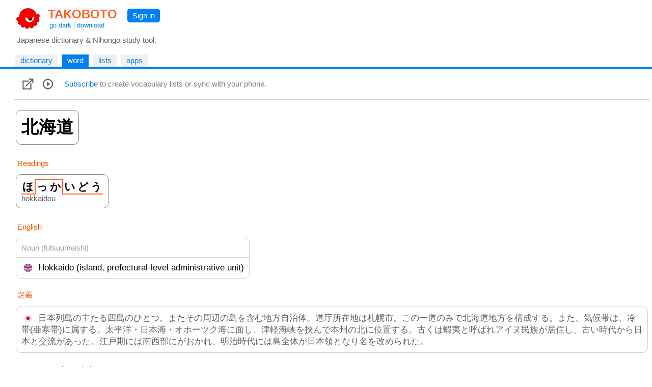

--- FILE ---
content_type: text/html
request_url: https://takoboto.jp/?w=1520810
body_size: 9681
content:
<html><head><meta charset="utf-8"><meta name="MSSmartTagsPreventParsing" content="TRUE"><meta http-equiv="expires" content="-1"><meta http-equiv="pragma" content="no-cache"><meta name="robots" content="all"><meta name="viewport" content="width=device-width, initial-scale=1.0"><link rel="icon" href="https://takoboto.jp/favicon.ico"><title>Takoboto | Word 北海道, ほっかいどう, Hokkaido (island, prefectural-level administrative unit)</title><style>html,body,form,fieldset,p,div,h1,h2{-webkit-text-size-adjust:none}body{width:100%;margin:0;padding:0;font:15px Arial,Helvetica,sans-serif;color:#000000;background:#FFFFFF}td,th,tr,table{font:15px Arial,Helvetica,sans-serif;color:#000000}a{color:#0080F0;text-decoration:none}a:hover{text-decoration:underline}a:visited{}h1{color:#FF4020;font-family:Arial,Helvetica,sans-serif;font-size:1.6em;font-weight:bold;margin:0;padding:2px 5px 0 10px}h1 a{color:#FF6020}h2{color:#000000;font-family:Arial,Helvetica,sans-serif;font-size:1.1em;font-weight:normal;margin:0 0 10px 0;padding:0}.PagePad{padding-left:20px}@media screen and (max-width:720px){.PagePad{padding-left:0}}@media screen and (min-width:1540px){.PagePad{padding-left:4%}}</style><script>function createXmlHttp()
{var xmlHttp;try{xmlHttp=new XMLHttpRequest();}
catch(e){try{xmlHttp=new ActiveXObject("Msxml2.XMLHTTP");}
catch(e){try{xmlHttp=new ActiveXObject("Microsoft.XMLHTTP");}
catch(e){return null;}}}
return xmlHttp;}</script><style>.Tabs{display:block;border-bottom:2px solid #0080F0;padding:0 40px 0 10px}</style><style>.Tab,.TabSelected{display:inline-block;vertical-align:middle;white-space:nowrap;margin:5px 5px 0 0;font-weight:normal}.Tab{background:#F0F0F0}.TabSelected{background:#0080F0;color:#FFFFFF}.TabSelected .TabLabel{color:#FFFFFF}.TabLabel{display:inline-block;vertical-align:middle;padding:3px 10px 4px 10px}</style><script>function selectTab(tabsId,tabIndex)
{var tabs=document.getElementById(tabsId);var tab=document.getElementById(tabsId+"Tab"+tabIndex);if(tabs&&tab)
{var child=tabs.firstChild;while(child)
{if(child.className=="TabSelected")
{child.className="Tab";}
child=child.nextSibling;}
tab.className="TabSelected";}}</script><style>.IconButton{display:table-cell;vertical-align:middle;padding:3px 10px 3px 5px}.IconButtonDropContent{display:none;position:absolute;z-index:2;background:#FAFAFA;border:1px solid #D0D0D0;padding:0;max-height:540px;overflow-y:scroll;overflow-x:hidden}.IconButtonDropClose{display:none;padding:10px;position:sticky;top:0;background:#FAFAFA}.ListCheckBoxDiv{margin:6px;color:#606060}.ListCheckBoxDiv input[type="checkbox"]:checked{box-shadow:0 0 0 3px #CADDFF}.ListCheckBoxDiv input:checked + label{color:#000000}.SoundBoxDiv{margin:6px}@media screen and (max-width:560px){.IconButtonDropContent{position:fixed;width:92%;height:96%;top:1%;left:3%;max-height:100%}.IconButtonDropClose{display:block}}.PlayDiv{display:none;position:absolute;top:-16px;right:-18px;z-index:1;padding:6px;background:#CADDFF;border-radius:5px;-moz-border-radius:5px}.WordJapDiv{display:inline-block;position:relative;vertical-align:top;margin:5px 7px 5px 3px;background:#FFFFFF;border-radius:10px;-moz-border-radius:10px}.ExtLink{display:inline-block;padding:5px}</style><script>function showAllForms()
{var link=document.getElementById("ConjugatedShowMore");if(link)link.style.display="none";for(var i=1;i<=10000;i++)
{var form=document.getElementById("ConjugatedForm"+i);if(!form)break;form.style.display="inline-block";}}
function createWordXmlHttp()
{var xmlHttp;try{xmlHttp=new XMLHttpRequest();}
catch(e){try{xmlHttp=new ActiveXObject("Msxml2.XMLHTTP");}
catch(e){try{xmlHttp=new ActiveXObject("Microsoft.XMLHTTP");}
catch(e){return null;}}}
return xmlHttp;}
function searchPhrases(wordNum)
{var statusDiv=document.getElementById('MorePhrasesDiv');if(!statusDiv)return;statusDiv.innerHTML="<br>&nbsp; Loading... <br>";var xmlHttp=createWordXmlHttp();if(xmlHttp!=null){xmlHttp.onreadystatechange=function(){var contentDiv=document.getElementById('MorePhrasesDiv');try{if(xmlHttp.readyState==3&&xmlHttp.responseText.length>0)
{contentDiv.innerHTML=xmlHttp.responseText;}}
catch(e){}
if(xmlHttp.readyState==4){var responseText=xmlHttp.responseText;if(!responseText)
{responseText="";}
contentDiv.innerHTML=responseText;}}
xmlHttp.open("GET","/?ajax=1&w="+wordNum+"&type=phrases",true);xmlHttp.send();}}
function updateFavorite(wordNum)
{updateList(wordNum,"favorites",true);}
function updateList(wordNum,listId,switched=false)
{var loadingLabel=document.getElementById('WordLoadingLabel');if(!loadingLabel)return;loadingLabel.style.visibility='visible';var updateFavIcon=listId=="favorites";var xmlHttp=createWordXmlHttp();if(xmlHttp!=null){xmlHttp.onreadystatechange=function(){if(xmlHttp.readyState==4){var responseText=xmlHttp.responseText;if(!responseText)
{responseText="";}
loadingLabel=document.getElementById('WordLoadingLabel');if(!loadingLabel)return;loadingLabel.style.visibility='hidden';var selected=responseText=="1";if(responseText=="0"||selected)
{var listCheckBox=document.getElementById('List_'+listId);if(listCheckBox)
{listCheckBox.checked=selected;}
if(updateFavIcon)
{var imgFav=document.getElementById('ImgFav');if(!imgFav)return;imgFav.src=selected?"/img/favorite_selected.png":"/img/favorite.png";}}}}
var addNotRemove=true;var checkBox=document.getElementById('List_'+listId);if(checkBox)
{addNotRemove=checkBox.checked;if(switched)addNotRemove=!addNotRemove;}
var action=addNotRemove?"add":"del";xmlHttp.open("GET","/cloud/api/?a="+action+"&l="+listId+"&w="+wordNum,true);xmlHttp.send();}}
var popupStatePushed=false;function switchIconButtonDisplay(name)
{var element=document.getElementById(name+'Div');if(element)
{var show=element.style.display!='block';element.style.display=show?'block':'none';if(show&&!popupStatePushed)
{if(window.innerWidth<=560)
{popupStatePushed=true;history.pushState(null,document.title,location.href);}}}
closeAllPopups(name);}
function closeAllPopups(name='')
{if(name!='Lists')
{element=document.getElementById('ListsDiv');if(element)element.style.display='none';}
if(name!='Links')
{element=document.getElementById('LinksDiv');if(element)element.style.display='none';}
if(name!='Sounds')
{element=document.getElementById('SoundsDiv');if(element)element.style.display='none';}
if(name==''&&popupStatePushed)
{popupStatePushed=false;history.back();}}
window.onclick=function(event){var element=event.target;while(element)
{if(element.id=='ListsButton'||element.id=='LinksButton'||element.id=='SoundsButton')return;element=element.parentElement;}
closeAllPopups();}
window.addEventListener('popstate',function(event)
{if(popupStatePushed)
{popupStatePushed=false;closeAllPopups();}});function canSpeakJap()
{if('speechSynthesis'in window)
{var voices=window.speechSynthesis.getVoices();if(voices.length==0)return true;for(var i=0;i<voices.length;i++)
{var voice=voices[i];var lang=voice.lang.replace('_','-').toLowerCase().split('-',2)[0];if(lang=="ja"||lang=="jp")
{return true;}}}
return false;}
function speakJap(text)
{var utterance=new SpeechSynthesisUtterance(text);utterance.lang="ja-JP";var voices=window.speechSynthesis.getVoices();for(var i=0;i<voices.length;i++)
{var voice=voices[i];var lang=voice.lang.replace('_','-').toLowerCase().split('-',2)[0];if(lang=="ja"||lang=="jp")
{utterance.lang=voice.lang;utterance.voice=voice;break;}}
window.speechSynthesis.speak(utterance);}
function onWordJapOver(index)
{if(!canSpeakJap())return;var playDiv=document.getElementById("PlayDiv"+index);if(playDiv)
{playDiv.style.display='block';}}
function onWordJapOut(index)
{var playDiv=document.getElementById("PlayDiv"+index);if(playDiv)
{playDiv.style.display='none';}}</script></head><body onload="if(document.getElementById('SearchBoxInput')){SearchInput_Loaded('SearchBox');}"><div id="PageMargin1" style="padding-bottom:0"><div style="background:#FFFFFF;border-bottom:2px solid #0080F0"><div class="PagePad"><div style="padding:12px 0 0 1px"><div><div style="display:inline-block"><a href="https://takoboto.jp/"><img src="/takoboto_48x48.png" border="0" width="48" height="48" align="top" style="vertical-align:top;margin:0 5px 5px 10px"></a><div style="display:inline-block"><h1><a href="https://takoboto.jp/">TAKOBOTO</a></h1><div style="display:inline-block;padding:0 0 0 13px;color:#A0A0A0;font-size:13px"><a href="#" onclick="window.location='/theme/dark/?u='+encodeURIComponent(window.location.pathname+window.location.search);return false">go dark</a> | <a href="/apps/">download</a></div></div></div><div style="display:inline-block;padding:5px 10px 0 15px;vertical-align:top"><div style="display:inline-block;padding:5px 10px 5px 10px;background-color:#0080F0;border-radius:5px;-moz-border-radius:5px"><a href="/login/" style="color:#FFFFFF;text-decoration:none">Sign in</a></div></div></div><div style="padding:5px 0 15px 12px;color:#606060">Japanese dictionary &amp; Nihongo study tool.</div></div></div><div class="Tabs" id="TopTabs"><div class="PagePad"><span id="TopTabsTab1" class="Tab"> <a href="/" class="TabLabel"> dictionary </a> </span> <span id="TopTabsTab2" class="TabSelected"> <a href="/?w=1520810" class="TabLabel"> word </a> </span> <span id="TopTabsTab3" class="Tab"> <a href="/lists/" class="TabLabel"> lists </a> </span> <span id="TopTabsTab4" class="Tab"> <a href="/apps/" class="TabLabel"> apps </a> </span></div></div></div><div class="PagePad"><div style="padding:0 5px 0 8px"><div style="padding:15px 10px 15px 10px;border-bottom:1px solid #D0D0D0;background-color:#FFFFFF;position:sticky;top:0;z-index:2"><div style="display:table"><div class="IconButton" id="LinksButton"><a href="#" onclick="switchIconButtonDisplay('Links');return false"><img src="/img/links.png" width="24" height="24" boder="0" align="middle"></a><div class="IconButtonDropContent" id="LinksDiv" style="overflow-y:hidden"><div class="IconButtonDropClose"><a href="#" onclick="closeAllPopups();return false">&lt; Close</a></div><div style="padding:5px"><a class="ExtLink" href="https://jisho.org/search/%e5%8c%97%e6%b5%b7%e9%81%93">jisho.org</a><br> <a class="ExtLink" href="https://forvo.com/search/%e5%8c%97%e6%b5%b7%e9%81%93">forvo.com</a><br> <a class="ExtLink" href="https://eow.alc.co.jp/search?q=%e5%8c%97%e6%b5%b7%e9%81%93">eow.alc.co.jp</a><br> <a class="ExtLink" href="https://kotobank.jp/word/%e5%8c%97%e6%b5%b7%e9%81%93">kotobank.jp</a><br> <a class="ExtLink" href="https://www.weblio.jp/content/%e5%8c%97%e6%b5%b7%e9%81%93">weblio.jp</a><br> <a class="ExtLink" href="http://dictionary.goo.ne.jp/srch/all/%e5%8c%97%e6%b5%b7%e9%81%93/m0u/">dictionary.goo.ne.jp</a><br> <a class="ExtLink" href="https://ja.wikipedia.org/w/index.php?search=%e5%8c%97%e6%b5%b7%e9%81%93">ja.wikipedia.org</a><br> <a class="ExtLink" href="https://www.google.com/search?q=%e5%8c%97%e6%b5%b7%e9%81%93">google.com</a><br> <br><a class="ExtLink" href="http://www.edrdg.org/jmdictdb/cgi-bin/edform.py?svc=jmdict&amp;q=1520810">Edit JMdictDB entry</a><br></div></div></div><div class="IconButton"><a href="#" onclick="speakJap('北海道');return false"><img src="/img/play.png" width="24" height="24" boder="0" align="middle"></a></div><div class="IconButton" style="color:#808080;padding:0 0 0 10px"><a href="/subscribe/">Subscribe</a> to create vocabulary lists or sync with your phone.</div></div></div><div style="padding:15px 0 120px 0"><div class="WordJapDiv" lang="ja" id="WordJapDiv0" style="border:1px solid #808080" onmouseover="onWordJapOver(0)" onmouseout="onWordJapOut(0)"><div style="display:inline-block;padding:10px"><span style="font-size:34px;font-weight:bold"> 北海道 </span></div><div class="PlayDiv" id="PlayDiv0"><a href="#" onclick="speakJap('北海道');return false"><img src="/img/play.png" width="24" height="24" boder="0" align="middle"></a></div></div><div style="padding:3px;margin:20px 0 5px 3px;color:#F55000">Readings</div><div lang="ja"><div class="WordJapDiv" lang="ja" id="WordJapDiv1" style="border:1px solid #808080" onmouseover="onWordJapOver(1)" onmouseout="onWordJapOut(1)"><div style="display:inline-block;padding:10px"><span style="font-size:21px;font-weight:bold"> <span style="padding:4px 2px 2px 2px;border-bottom:2px solid #FF6020;border-right:2px solid #FF6020">ほ</span><span style="padding:2px 2px 4px 2px;border-top:2px solid #FF6020">っ</span><span style="padding:2px 2px 4px 2px;border-top:2px solid #FF6020;border-right:2px solid #FF6020">か</span><span style="padding:4px 2px 2px 2px;border-bottom:2px solid #FF6020">い</span><span style="padding:4px 2px 2px 2px;border-bottom:2px solid #FF6020">ど</span><span style="padding:4px 2px 2px 2px;border-bottom:2px solid #FF6020">う</span> <br> <span style="font-size:15px;font-weight:normal;color:#606060">hokkaidou</span> </span></div><div class="PlayDiv" id="PlayDiv1"><a href="#" onclick="speakJap('ほっかいどう');return false"><img src="/img/play.png" width="24" height="24" boder="0" align="middle"></a></div></div></div><div style="padding:3px;margin:20px 0 0 3px;color:#F55000">English</div><div style="padding:0 3px 0 3px"><span style="display:inline-block;margin-top:10px;border:1px solid #D0D0D0;background:#FFFFFF;border-radius:10px;-moz-border-radius:10px"> <span style="display:block;padding:10px;border-bottom:1px solid #D0D0D0"> <span style="color:#A0A0A0">Noun (futsuumeishi)</span> <br> </span> <span style="display:block;padding:10px"> <img src="/flags/en.png" width="16" height="16" style="margin:0 8px 0 5px;vertical-align:middle"> <span style="font-size:17px;vertical-align:middle">Hokkaido (island, prefectural-level administrative unit)</span> </span> </span> <br></div><div style="padding:3px;margin:20px 0 0 3px;color:#F55000">定義</div><div style="padding:0 3px 0 3px"><span style="display:inline-block;margin-top:10px;border:1px solid #D0D0D0;background:#FFFFFF;border-radius:10px;-moz-border-radius:10px"> <span style="display:block;padding:10px"> <img src="/flags/jp.png" width="16" height="16" style="margin:0 8px 0 5px;vertical-align:middle"> <span style="font-size:17px;vertical-align:middle;color:#606060">日本列島の主たる四島のひとつ。またその周辺の島を含む地方自治体。道庁所在地は札幌市。この一道のみで北海道地方を構成する。また、気候帯は、冷帯(亜寒帯)に属する。太平洋・日本海・オホーツク海に面し、津軽海峡を挟んで本州の北に位置する。古くは蝦夷と呼ばれアイヌ民族が居住し、古い時代から日本と交流があった。江戸期には南西部にがおかれ、明治時代には島全体が日本領となり名を改められた。</span> </span> </span> <br></div><div style="padding:3px;margin:20px 0 0 3px;color:#F55000">Your personal translations</div><div style="padding:0 3px 0 3px"><div style="display:inline-block;margin-top:10px;margin-right:15px;border:1px solid #D0D0D0;border-radius:10px;-moz-border-radius:10px;padding:10px;color:#808080"><a href="/subscribe/">Subscribe</a> to create private translations</div></div><div style="padding:3px;margin:20px 0 0 3px;color:#F55000">Kanjis</div><div style="padding:0 3px 0 3px"><span style="display:inline-block;padding:10px;margin-top:10px;border:1px solid #D0D0D0;background:#FFFFFF;border-radius:10px;-moz-border-radius:10px"> <span style="display:block;float:left;margin-right:10px;border-right:1px solid #D0D0D0" lang="ja"> <span style="display:inline-block;padding-right:10px;font-size:34px"> <a href="/?q=北"> 北 </a> </span> </span> <span style="color:#B0B0B0">ON: </span>ホク <span style="color:#B0B0B0;margin-left:10px">KUN: </span>きた <br> north <br><br>Stroke: 5 Grade: 2 JLPT: N4 SKIP: 1-3-2 FC: 1111.1 <br> <br> <span style="display:inline-block;padding:5px;border:1px solid #D0D0D0"> <svg xmlns="http://www.w3.org/2000/svg" width="48" height="48" viewBox="0 0 109 109"><g style="fill:none;stroke:#404040;stroke-width:2;stroke-linecap:round;stroke-linejoin:round">
</g><g style="fill:none;stroke:#FF8000;stroke-width:3;stroke-linecap:round;stroke-linejoin:round"><path d="M13.25,48.75c2.61,0.5,3.52,0.51,6.12,0.25c3.76-0.38,14.13-3.38,17.63-3.75" /></g><g style="fill:#FF0000"><circle cx="13.25" cy="48.75" r="6" /></g></svg> </span> <span style="display:inline-block;padding:5px;border:1px solid #D0D0D0"> <svg xmlns="http://www.w3.org/2000/svg" width="48" height="48" viewBox="0 0 109 109"><g style="fill:none;stroke:#404040;stroke-width:2;stroke-linecap:round;stroke-linejoin:round"><path d="M13.25,48.75c2.61,0.5,3.52,0.51,6.12,0.25c3.76-0.38,14.13-3.38,17.63-3.75" /></g><g style="fill:none;stroke:#FF8000;stroke-width:3;stroke-linecap:round;stroke-linejoin:round"><path d="M37.25,21.5c1.19,1.19,2,3.25,2,4.75c0,1,0.25,48,0.25,50.75" /></g><g style="fill:#FF0000"><circle cx="37.25" cy="21.5" r="6" /></g></svg> </span> <span style="display:inline-block;padding:5px;border:1px solid #D0D0D0"> <svg xmlns="http://www.w3.org/2000/svg" width="48" height="48" viewBox="0 0 109 109"><g style="fill:none;stroke:#404040;stroke-width:2;stroke-linecap:round;stroke-linejoin:round"><path d="M13.25,48.75c2.61,0.5,3.52,0.51,6.12,0.25c3.76-0.38,14.13-3.38,17.63-3.75" /><path d="M37.25,21.5c1.19,1.19,2,3.25,2,4.75c0,1,0.25,48,0.25,50.75" /></g><g style="fill:none;stroke:#FF8000;stroke-width:3;stroke-linecap:round;stroke-linejoin:round"><path d="M12.75,88.75c1.88,1.12,4.29,0.87,6.5-0.25C32.5,81.75,36.5,80,43.5,76.25" /></g><g style="fill:#FF0000"><circle cx="12.75" cy="88.75" r="6" /></g></svg> </span> <span style="display:inline-block;padding:5px;border:1px solid #D0D0D0"> <svg xmlns="http://www.w3.org/2000/svg" width="48" height="48" viewBox="0 0 109 109"><g style="fill:none;stroke:#404040;stroke-width:2;stroke-linecap:round;stroke-linejoin:round"><path d="M13.25,48.75c2.61,0.5,3.52,0.51,6.12,0.25c3.76-0.38,14.13-3.38,17.63-3.75" /><path d="M37.25,21.5c1.19,1.19,2,3.25,2,4.75c0,1,0.25,48,0.25,50.75" /><path d="M12.75,88.75c1.88,1.12,4.29,0.87,6.5-0.25C32.5,81.75,36.5,80,43.5,76.25" /></g><g style="fill:none;stroke:#FF8000;stroke-width:3;stroke-linecap:round;stroke-linejoin:round"><path d="M90.25,33c-0.25,1.75-1.13,3.26-2.19,4.07C82.12,41.62,73.75,46.5,65,49.75" /></g><g style="fill:#FF0000"><circle cx="90.25" cy="33" r="6" /></g></svg> </span> <span style="display:inline-block;padding:5px;border:1px solid #D0D0D0"> <svg xmlns="http://www.w3.org/2000/svg" width="48" height="48" viewBox="0 0 109 109"><g style="fill:none;stroke:#404040;stroke-width:2;stroke-linecap:round;stroke-linejoin:round"><path d="M13.25,48.75c2.61,0.5,3.52,0.51,6.12,0.25c3.76-0.38,14.13-3.38,17.63-3.75" /><path d="M37.25,21.5c1.19,1.19,2,3.25,2,4.75c0,1,0.25,48,0.25,50.75" /><path d="M12.75,88.75c1.88,1.12,4.29,0.87,6.5-0.25C32.5,81.75,36.5,80,43.5,76.25" /><path d="M90.25,33c-0.25,1.75-1.13,3.26-2.19,4.07C82.12,41.62,73.75,46.5,65,49.75" /></g><g style="fill:none;stroke:#FF8000;stroke-width:3;stroke-linecap:round;stroke-linejoin:round"><path d="M60.37,19.5c1.38,1.5,1.91,3.25,1.91,5.3c0,1.12-0.28,33.71-0.28,47.7c0,14,2,15.75,17.25,15.75c15.5,0,16.5-1.5,16.5-12.49" /></g><g style="fill:#FF0000"><circle cx="60.37" cy="19.5" r="6" /></g></svg> </span> </span> <br> <span style="display:inline-block;padding:10px;margin-top:10px;border:1px solid #D0D0D0;background:#FFFFFF;border-radius:10px;-moz-border-radius:10px"> <span style="display:block;float:left;margin-right:10px;border-right:1px solid #D0D0D0" lang="ja"> <span style="display:inline-block;padding-right:10px;font-size:34px"> <a href="/?q=海"> 海 </a> </span> </span> <span style="color:#B0B0B0">ON: </span>カイ <span style="color:#B0B0B0;margin-left:10px">KUN: </span>うみ <br> sea, ocean <br><br>Stroke: 9 Grade: 2 JLPT: N3 SKIP: 1-3-6 FC: 3815.5 <br> <br> <span style="display:inline-block;padding:5px;border:1px solid #D0D0D0"> <svg xmlns="http://www.w3.org/2000/svg" width="48" height="48" viewBox="0 0 109 109"><g style="fill:none;stroke:#404040;stroke-width:2;stroke-linecap:round;stroke-linejoin:round">
</g><g style="fill:none;stroke:#FF8000;stroke-width:3;stroke-linecap:round;stroke-linejoin:round"><path d="M20.38,14.75c3.31,1.47,8.54,6.05,9.37,8.34" /></g><g style="fill:#FF0000"><circle cx="20.38" cy="14.75" r="6" /></g></svg> </span> <span style="display:inline-block;padding:5px;border:1px solid #D0D0D0"> <svg xmlns="http://www.w3.org/2000/svg" width="48" height="48" viewBox="0 0 109 109"><g style="fill:none;stroke:#404040;stroke-width:2;stroke-linecap:round;stroke-linejoin:round"><path d="M20.38,14.75c3.31,1.47,8.54,6.05,9.37,8.34" /></g><g style="fill:none;stroke:#FF8000;stroke-width:3;stroke-linecap:round;stroke-linejoin:round"><path d="M14.75,39.5c3.79,1.15,9.8,4.72,10.75,6.5" /></g><g style="fill:#FF0000"><circle cx="14.75" cy="39.5" r="6" /></g></svg> </span> <span style="display:inline-block;padding:5px;border:1px solid #D0D0D0"> <svg xmlns="http://www.w3.org/2000/svg" width="48" height="48" viewBox="0 0 109 109"><g style="fill:none;stroke:#404040;stroke-width:2;stroke-linecap:round;stroke-linejoin:round"><path d="M20.38,14.75c3.31,1.47,8.54,6.05,9.37,8.34" /><path d="M14.75,39.5c3.79,1.15,9.8,4.72,10.75,6.5" /></g><g style="fill:none;stroke:#FF8000;stroke-width:3;stroke-linecap:round;stroke-linejoin:round"><path d="M13.75,89.21C16,90,17.06,89.57,18,87.95c2.75-4.7,5.5-10.45,8-16.45" /></g><g style="fill:#FF0000"><circle cx="13.75" cy="89.21" r="6" /></g></svg> </span> <span style="display:inline-block;padding:5px;border:1px solid #D0D0D0"> <svg xmlns="http://www.w3.org/2000/svg" width="48" height="48" viewBox="0 0 109 109"><g style="fill:none;stroke:#404040;stroke-width:2;stroke-linecap:round;stroke-linejoin:round"><path d="M20.38,14.75c3.31,1.47,8.54,6.05,9.37,8.34" /><path d="M14.75,39.5c3.79,1.15,9.8,4.72,10.75,6.5" /><path d="M13.75,89.21C16,90,17.06,89.57,18,87.95c2.75-4.7,5.5-10.45,8-16.45" /></g><g style="fill:none;stroke:#FF8000;stroke-width:3;stroke-linecap:round;stroke-linejoin:round"><path d="M53,11c0.12,1.68-0.19,3.03-0.83,4.57C49.7,21.44,43.05,31.26,37.75,37" /></g><g style="fill:#FF0000"><circle cx="53" cy="11" r="6" /></g></svg> </span> <span style="display:inline-block;padding:5px;border:1px solid #D0D0D0"> <svg xmlns="http://www.w3.org/2000/svg" width="48" height="48" viewBox="0 0 109 109"><g style="fill:none;stroke:#404040;stroke-width:2;stroke-linecap:round;stroke-linejoin:round"><path d="M20.38,14.75c3.31,1.47,8.54,6.05,9.37,8.34" /><path d="M14.75,39.5c3.79,1.15,9.8,4.72,10.75,6.5" /><path d="M13.75,89.21C16,90,17.06,89.57,18,87.95c2.75-4.7,5.5-10.45,8-16.45" /><path d="M53,11c0.12,1.68-0.19,3.03-0.83,4.57C49.7,21.44,43.05,31.26,37.75,37" /></g><g style="fill:none;stroke:#FF8000;stroke-width:3;stroke-linecap:round;stroke-linejoin:round"><path d="M51.13,24.03c0.94,0.29,3.67,0.41,4.6,0.29c7.65-0.94,18.52-3.07,26.02-4.84c1.51-0.36,3.5-0.36,4.29-0.21" /></g><g style="fill:#FF0000"><circle cx="51.13" cy="24.03" r="6" /></g></svg> </span> <span style="display:inline-block;padding:5px;border:1px solid #D0D0D0"> <svg xmlns="http://www.w3.org/2000/svg" width="48" height="48" viewBox="0 0 109 109"><g style="fill:none;stroke:#404040;stroke-width:2;stroke-linecap:round;stroke-linejoin:round"><path d="M20.38,14.75c3.31,1.47,8.54,6.05,9.37,8.34" /><path d="M14.75,39.5c3.79,1.15,9.8,4.72,10.75,6.5" /><path d="M13.75,89.21C16,90,17.06,89.57,18,87.95c2.75-4.7,5.5-10.45,8-16.45" /><path d="M53,11c0.12,1.68-0.19,3.03-0.83,4.57C49.7,21.44,43.05,31.26,37.75,37" /><path d="M51.13,24.03c0.94,0.29,3.67,0.41,4.6,0.29c7.65-0.94,18.52-3.07,26.02-4.84c1.51-0.36,3.5-0.36,4.29-0.21" /></g><g style="fill:none;stroke:#FF8000;stroke-width:3;stroke-linecap:round;stroke-linejoin:round"><path d="M48.96,36.12C50,37,50.5,38.25,49.75,42.25C47.86,52.35,42.98,67.88,40,73c-1.75,3-0.5,4.43,1.5,4.5c14.75,0.5,31.22,2.68,44.24,10c2.04,1.15,3.97,2.39,5.76,3.75" /></g><g style="fill:#FF0000"><circle cx="48.96" cy="36.12" r="6" /></g></svg> </span> <span style="display:inline-block;padding:5px;border:1px solid #D0D0D0"> <svg xmlns="http://www.w3.org/2000/svg" width="48" height="48" viewBox="0 0 109 109"><g style="fill:none;stroke:#404040;stroke-width:2;stroke-linecap:round;stroke-linejoin:round"><path d="M20.38,14.75c3.31,1.47,8.54,6.05,9.37,8.34" /><path d="M14.75,39.5c3.79,1.15,9.8,4.72,10.75,6.5" /><path d="M13.75,89.21C16,90,17.06,89.57,18,87.95c2.75-4.7,5.5-10.45,8-16.45" /><path d="M53,11c0.12,1.68-0.19,3.03-0.83,4.57C49.7,21.44,43.05,31.26,37.75,37" /><path d="M51.13,24.03c0.94,0.29,3.67,0.41,4.6,0.29c7.65-0.94,18.52-3.07,26.02-4.84c1.51-0.36,3.5-0.36,4.29-0.21" /><path d="M48.96,36.12C50,37,50.5,38.25,49.75,42.25C47.86,52.35,42.98,67.88,40,73c-1.75,3-0.5,4.43,1.5,4.5c14.75,0.5,31.22,2.68,44.24,10c2.04,1.15,3.97,2.39,5.76,3.75" /></g><g style="fill:none;stroke:#FF8000;stroke-width:3;stroke-linecap:round;stroke-linejoin:round"><path d="M50.78,37.57c6.97-0.07,24.47-2.7,30.7-3.57c2.51-0.35,3.96,0.99,3.79,3.12C84,52.75,77.33,84.33,73.95,92.43c-2.95,7.07-6.12,0.35-7.12-0.77" /></g><g style="fill:#FF0000"><circle cx="50.78" cy="37.57" r="6" /></g></svg> </span> <span style="display:inline-block;padding:5px;border:1px solid #D0D0D0"> <svg xmlns="http://www.w3.org/2000/svg" width="48" height="48" viewBox="0 0 109 109"><g style="fill:none;stroke:#404040;stroke-width:2;stroke-linecap:round;stroke-linejoin:round"><path d="M20.38,14.75c3.31,1.47,8.54,6.05,9.37,8.34" /><path d="M14.75,39.5c3.79,1.15,9.8,4.72,10.75,6.5" /><path d="M13.75,89.21C16,90,17.06,89.57,18,87.95c2.75-4.7,5.5-10.45,8-16.45" /><path d="M53,11c0.12,1.68-0.19,3.03-0.83,4.57C49.7,21.44,43.05,31.26,37.75,37" /><path d="M51.13,24.03c0.94,0.29,3.67,0.41,4.6,0.29c7.65-0.94,18.52-3.07,26.02-4.84c1.51-0.36,3.5-0.36,4.29-0.21" /><path d="M48.96,36.12C50,37,50.5,38.25,49.75,42.25C47.86,52.35,42.98,67.88,40,73c-1.75,3-0.5,4.43,1.5,4.5c14.75,0.5,31.22,2.68,44.24,10c2.04,1.15,3.97,2.39,5.76,3.75" /><path d="M50.78,37.57c6.97-0.07,24.47-2.7,30.7-3.57c2.51-0.35,3.96,0.99,3.79,3.12C84,52.75,77.33,84.33,73.95,92.43c-2.95,7.07-6.12,0.35-7.12-0.77" /></g><g style="fill:none;stroke:#FF8000;stroke-width:3;stroke-linecap:round;stroke-linejoin:round"><path d="M64.75,39.75c0.88,0.88,1.22,2.74,1,4c-1.5,8.5-5.5,25.75-8.25,33.75" /></g><g style="fill:#FF0000"><circle cx="64.75" cy="39.75" r="6" /></g></svg> </span> <span style="display:inline-block;padding:5px;border:1px solid #D0D0D0"> <svg xmlns="http://www.w3.org/2000/svg" width="48" height="48" viewBox="0 0 109 109"><g style="fill:none;stroke:#404040;stroke-width:2;stroke-linecap:round;stroke-linejoin:round"><path d="M20.38,14.75c3.31,1.47,8.54,6.05,9.37,8.34" /><path d="M14.75,39.5c3.79,1.15,9.8,4.72,10.75,6.5" /><path d="M13.75,89.21C16,90,17.06,89.57,18,87.95c2.75-4.7,5.5-10.45,8-16.45" /><path d="M53,11c0.12,1.68-0.19,3.03-0.83,4.57C49.7,21.44,43.05,31.26,37.75,37" /><path d="M51.13,24.03c0.94,0.29,3.67,0.41,4.6,0.29c7.65-0.94,18.52-3.07,26.02-4.84c1.51-0.36,3.5-0.36,4.29-0.21" /><path d="M48.96,36.12C50,37,50.5,38.25,49.75,42.25C47.86,52.35,42.98,67.88,40,73c-1.75,3-0.5,4.43,1.5,4.5c14.75,0.5,31.22,2.68,44.24,10c2.04,1.15,3.97,2.39,5.76,3.75" /><path d="M50.78,37.57c6.97-0.07,24.47-2.7,30.7-3.57c2.51-0.35,3.96,0.99,3.79,3.12C84,52.75,77.33,84.33,73.95,92.43c-2.95,7.07-6.12,0.35-7.12-0.77" /><path d="M64.75,39.75c0.88,0.88,1.22,2.74,1,4c-1.5,8.5-5.5,25.75-8.25,33.75" /></g><g style="fill:none;stroke:#FF8000;stroke-width:3;stroke-linecap:round;stroke-linejoin:round"><path d="M30.63,58.98c1.85,0.45,5.24,0.61,7.09,0.45c16.91-1.43,37.36-3.68,55.69-4.15c3.08-0.08,4.93,0.21,6.47,0.44" /></g><g style="fill:#FF0000"><circle cx="30.63" cy="58.98" r="6" /></g></svg> </span> </span> <br> <span style="display:inline-block;padding:10px;margin-top:10px;border:1px solid #D0D0D0;background:#FFFFFF;border-radius:10px;-moz-border-radius:10px"> <span style="display:block;float:left;margin-right:10px;border-right:1px solid #D0D0D0" lang="ja"> <span style="display:inline-block;padding-right:10px;font-size:34px"> <a href="/?q=道"> 道 </a> </span> </span> <span style="color:#B0B0B0">ON: </span>ドウ, トウ <span style="color:#B0B0B0;margin-left:10px">KUN: </span>みち, いう <br> road-way, street, district, journey, course, moral, teachings <br><br>Stroke: 12 Grade: 2 JLPT: N4 SKIP: 3-3-9 FC: 3830.0 <br> <br> <span style="display:inline-block;padding:5px;border:1px solid #D0D0D0"> <svg xmlns="http://www.w3.org/2000/svg" width="48" height="48" viewBox="0 0 109 109"><g style="fill:none;stroke:#404040;stroke-width:2;stroke-linecap:round;stroke-linejoin:round">
</g><g style="fill:none;stroke:#FF8000;stroke-width:3;stroke-linecap:round;stroke-linejoin:round"><path d="M49.38,14.88c2.61,1.78,6.73,7.3,7.38,10.06" /></g><g style="fill:#FF0000"><circle cx="49.38" cy="14.88" r="6" /></g></svg> </span> <span style="display:inline-block;padding:5px;border:1px solid #D0D0D0"> <svg xmlns="http://www.w3.org/2000/svg" width="48" height="48" viewBox="0 0 109 109"><g style="fill:none;stroke:#404040;stroke-width:2;stroke-linecap:round;stroke-linejoin:round"><path d="M49.38,14.88c2.61,1.78,6.73,7.3,7.38,10.06" /></g><g style="fill:none;stroke:#FF8000;stroke-width:3;stroke-linecap:round;stroke-linejoin:round"><path d="M77.25,12.5c0.06,0.84-0.03,1.66-0.37,2.42c-1.38,3.08-3.38,6.7-6.63,10.2" /></g><g style="fill:#FF0000"><circle cx="77.25" cy="12.5" r="6" /></g></svg> </span> <span style="display:inline-block;padding:5px;border:1px solid #D0D0D0"> <svg xmlns="http://www.w3.org/2000/svg" width="48" height="48" viewBox="0 0 109 109"><g style="fill:none;stroke:#404040;stroke-width:2;stroke-linecap:round;stroke-linejoin:round"><path d="M49.38,14.88c2.61,1.78,6.73,7.3,7.38,10.06" /><path d="M77.25,12.5c0.06,0.84-0.03,1.66-0.37,2.42c-1.38,3.08-3.38,6.7-6.63,10.2" /></g><g style="fill:none;stroke:#FF8000;stroke-width:3;stroke-linecap:round;stroke-linejoin:round"><path d="M42.06,32.6c1.75,0.45,4.97,0.38,6.7,0.2c9.99-1.05,25.86-2.93,36.82-3.2c2.91-0.07,4.8,0.15,6.12,0.44" /></g><g style="fill:#FF0000"><circle cx="42.06" cy="32.6" r="6" /></g></svg> </span> <span style="display:inline-block;padding:5px;border:1px solid #D0D0D0"> <svg xmlns="http://www.w3.org/2000/svg" width="48" height="48" viewBox="0 0 109 109"><g style="fill:none;stroke:#404040;stroke-width:2;stroke-linecap:round;stroke-linejoin:round"><path d="M49.38,14.88c2.61,1.78,6.73,7.3,7.38,10.06" /><path d="M77.25,12.5c0.06,0.84-0.03,1.66-0.37,2.42c-1.38,3.08-3.38,6.7-6.63,10.2" /><path d="M42.06,32.6c1.75,0.45,4.97,0.38,6.7,0.2c9.99-1.05,25.86-2.93,36.82-3.2c2.91-0.07,4.8,0.15,6.12,0.44" /></g><g style="fill:none;stroke:#FF8000;stroke-width:3;stroke-linecap:round;stroke-linejoin:round"><path d="M64.26,33.62c0.25,0.1-0.23,1.75-0.39,2.04c-1.03,1.93-2.08,4.55-4.5,7.09" /></g><g style="fill:#FF0000"><circle cx="64.26" cy="33.62" r="6" /></g></svg> </span> <span style="display:inline-block;padding:5px;border:1px solid #D0D0D0"> <svg xmlns="http://www.w3.org/2000/svg" width="48" height="48" viewBox="0 0 109 109"><g style="fill:none;stroke:#404040;stroke-width:2;stroke-linecap:round;stroke-linejoin:round"><path d="M49.38,14.88c2.61,1.78,6.73,7.3,7.38,10.06" /><path d="M77.25,12.5c0.06,0.84-0.03,1.66-0.37,2.42c-1.38,3.08-3.38,6.7-6.63,10.2" /><path d="M42.06,32.6c1.75,0.45,4.97,0.38,6.7,0.2c9.99-1.05,25.86-2.93,36.82-3.2c2.91-0.07,4.8,0.15,6.12,0.44" /><path d="M64.26,33.62c0.25,0.1-0.23,1.75-0.39,2.04c-1.03,1.93-2.08,4.55-4.5,7.09" /></g><g style="fill:none;stroke:#FF8000;stroke-width:3;stroke-linecap:round;stroke-linejoin:round"><path d="M51.06,43.52c0.77,0.77,1.13,1.71,1.13,2.82c0,0.9-0.1,22.98-0.06,31.9c0.01,2.08,0.03,3.45,0.06,3.66" /></g><g style="fill:#FF0000"><circle cx="51.06" cy="43.52" r="6" /></g></svg> </span> <span style="display:inline-block;padding:5px;border:1px solid #D0D0D0"> <svg xmlns="http://www.w3.org/2000/svg" width="48" height="48" viewBox="0 0 109 109"><g style="fill:none;stroke:#404040;stroke-width:2;stroke-linecap:round;stroke-linejoin:round"><path d="M49.38,14.88c2.61,1.78,6.73,7.3,7.38,10.06" /><path d="M77.25,12.5c0.06,0.84-0.03,1.66-0.37,2.42c-1.38,3.08-3.38,6.7-6.63,10.2" /><path d="M42.06,32.6c1.75,0.45,4.97,0.38,6.7,0.2c9.99-1.05,25.86-2.93,36.82-3.2c2.91-0.07,4.8,0.15,6.12,0.44" /><path d="M64.26,33.62c0.25,0.1-0.23,1.75-0.39,2.04c-1.03,1.93-2.08,4.55-4.5,7.09" /><path d="M51.06,43.52c0.77,0.77,1.13,1.71,1.13,2.82c0,0.9-0.1,22.98-0.06,31.9c0.01,2.08,0.03,3.45,0.06,3.66" /></g><g style="fill:none;stroke:#FF8000;stroke-width:3;stroke-linecap:round;stroke-linejoin:round"><path d="M53.01,45.09c6.24-0.71,22.66-2.75,24.6-2.88c1.96-0.14,3.35,0.55,3.35,2.81c0,1.08-0.57,23.4-0.8,32.24c-0.05,2-0.09,3.28-0.12,3.43" /></g><g style="fill:#FF0000"><circle cx="53.01" cy="45.09" r="6" /></g></svg> </span> <span style="display:inline-block;padding:5px;border:1px solid #D0D0D0"> <svg xmlns="http://www.w3.org/2000/svg" width="48" height="48" viewBox="0 0 109 109"><g style="fill:none;stroke:#404040;stroke-width:2;stroke-linecap:round;stroke-linejoin:round"><path d="M49.38,14.88c2.61,1.78,6.73,7.3,7.38,10.06" /><path d="M77.25,12.5c0.06,0.84-0.03,1.66-0.37,2.42c-1.38,3.08-3.38,6.7-6.63,10.2" /><path d="M42.06,32.6c1.75,0.45,4.97,0.38,6.7,0.2c9.99-1.05,25.86-2.93,36.82-3.2c2.91-0.07,4.8,0.15,6.12,0.44" /><path d="M64.26,33.62c0.25,0.1-0.23,1.75-0.39,2.04c-1.03,1.93-2.08,4.55-4.5,7.09" /><path d="M51.06,43.52c0.77,0.77,1.13,1.71,1.13,2.82c0,0.9-0.1,22.98-0.06,31.9c0.01,2.08,0.03,3.45,0.06,3.66" /><path d="M53.01,45.09c6.24-0.71,22.66-2.75,24.6-2.88c1.96-0.14,3.35,0.55,3.35,2.81c0,1.08-0.57,23.4-0.8,32.24c-0.05,2-0.09,3.28-0.12,3.43" /></g><g style="fill:none;stroke:#FF8000;stroke-width:3;stroke-linecap:round;stroke-linejoin:round"><path d="M52.9,55.9c6.1-0.4,20.85-2.15,26.64-2.34" /></g><g style="fill:#FF0000"><circle cx="52.9" cy="55.9" r="6" /></g></svg> </span> <span style="display:inline-block;padding:5px;border:1px solid #D0D0D0"> <svg xmlns="http://www.w3.org/2000/svg" width="48" height="48" viewBox="0 0 109 109"><g style="fill:none;stroke:#404040;stroke-width:2;stroke-linecap:round;stroke-linejoin:round"><path d="M49.38,14.88c2.61,1.78,6.73,7.3,7.38,10.06" /><path d="M77.25,12.5c0.06,0.84-0.03,1.66-0.37,2.42c-1.38,3.08-3.38,6.7-6.63,10.2" /><path d="M42.06,32.6c1.75,0.45,4.97,0.38,6.7,0.2c9.99-1.05,25.86-2.93,36.82-3.2c2.91-0.07,4.8,0.15,6.12,0.44" /><path d="M64.26,33.62c0.25,0.1-0.23,1.75-0.39,2.04c-1.03,1.93-2.08,4.55-4.5,7.09" /><path d="M51.06,43.52c0.77,0.77,1.13,1.71,1.13,2.82c0,0.9-0.1,22.98-0.06,31.9c0.01,2.08,0.03,3.45,0.06,3.66" /><path d="M53.01,45.09c6.24-0.71,22.66-2.75,24.6-2.88c1.96-0.14,3.35,0.55,3.35,2.81c0,1.08-0.57,23.4-0.8,32.24c-0.05,2-0.09,3.28-0.12,3.43" /><path d="M52.9,55.9c6.1-0.4,20.85-2.15,26.64-2.34" /></g><g style="fill:none;stroke:#FF8000;stroke-width:3;stroke-linecap:round;stroke-linejoin:round"><path d="M53.11,67.65c6.85-0.47,19.47-1.75,26.13-1.75" /></g><g style="fill:#FF0000"><circle cx="53.11" cy="67.65" r="6" /></g></svg> </span> <span style="display:inline-block;padding:5px;border:1px solid #D0D0D0"> <svg xmlns="http://www.w3.org/2000/svg" width="48" height="48" viewBox="0 0 109 109"><g style="fill:none;stroke:#404040;stroke-width:2;stroke-linecap:round;stroke-linejoin:round"><path d="M49.38,14.88c2.61,1.78,6.73,7.3,7.38,10.06" /><path d="M77.25,12.5c0.06,0.84-0.03,1.66-0.37,2.42c-1.38,3.08-3.38,6.7-6.63,10.2" /><path d="M42.06,32.6c1.75,0.45,4.97,0.38,6.7,0.2c9.99-1.05,25.86-2.93,36.82-3.2c2.91-0.07,4.8,0.15,6.12,0.44" /><path d="M64.26,33.62c0.25,0.1-0.23,1.75-0.39,2.04c-1.03,1.93-2.08,4.55-4.5,7.09" /><path d="M51.06,43.52c0.77,0.77,1.13,1.71,1.13,2.82c0,0.9-0.1,22.98-0.06,31.9c0.01,2.08,0.03,3.45,0.06,3.66" /><path d="M53.01,45.09c6.24-0.71,22.66-2.75,24.6-2.88c1.96-0.14,3.35,0.55,3.35,2.81c0,1.08-0.57,23.4-0.8,32.24c-0.05,2-0.09,3.28-0.12,3.43" /><path d="M52.9,55.9c6.1-0.4,20.85-2.15,26.64-2.34" /><path d="M53.11,67.65c6.85-0.47,19.47-1.75,26.13-1.75" /></g><g style="fill:none;stroke:#FF8000;stroke-width:3;stroke-linecap:round;stroke-linejoin:round"><path d="M53.36,79.25c5.14,0,18.66-1.07,25.31-1.07" /></g><g style="fill:#FF0000"><circle cx="53.36" cy="79.25" r="6" /></g></svg> </span> <span style="display:inline-block;padding:5px;border:1px solid #D0D0D0"> <svg xmlns="http://www.w3.org/2000/svg" width="48" height="48" viewBox="0 0 109 109"><g style="fill:none;stroke:#404040;stroke-width:2;stroke-linecap:round;stroke-linejoin:round"><path d="M49.38,14.88c2.61,1.78,6.73,7.3,7.38,10.06" /><path d="M77.25,12.5c0.06,0.84-0.03,1.66-0.37,2.42c-1.38,3.08-3.38,6.7-6.63,10.2" /><path d="M42.06,32.6c1.75,0.45,4.97,0.38,6.7,0.2c9.99-1.05,25.86-2.93,36.82-3.2c2.91-0.07,4.8,0.15,6.12,0.44" /><path d="M64.26,33.62c0.25,0.1-0.23,1.75-0.39,2.04c-1.03,1.93-2.08,4.55-4.5,7.09" /><path d="M51.06,43.52c0.77,0.77,1.13,1.71,1.13,2.82c0,0.9-0.1,22.98-0.06,31.9c0.01,2.08,0.03,3.45,0.06,3.66" /><path d="M53.01,45.09c6.24-0.71,22.66-2.75,24.6-2.88c1.96-0.14,3.35,0.55,3.35,2.81c0,1.08-0.57,23.4-0.8,32.24c-0.05,2-0.09,3.28-0.12,3.43" /><path d="M52.9,55.9c6.1-0.4,20.85-2.15,26.64-2.34" /><path d="M53.11,67.65c6.85-0.47,19.47-1.75,26.13-1.75" /><path d="M53.36,79.25c5.14,0,18.66-1.07,25.31-1.07" /></g><g style="fill:none;stroke:#FF8000;stroke-width:3;stroke-linecap:round;stroke-linejoin:round"><path d="M19.75,20c3.38,1.75,8,6.12,9.5,8.75" /></g><g style="fill:#FF0000"><circle cx="19.75" cy="20" r="6" /></g></svg> </span> <span style="display:inline-block;padding:5px;border:1px solid #D0D0D0"> <svg xmlns="http://www.w3.org/2000/svg" width="48" height="48" viewBox="0 0 109 109"><g style="fill:none;stroke:#404040;stroke-width:2;stroke-linecap:round;stroke-linejoin:round"><path d="M49.38,14.88c2.61,1.78,6.73,7.3,7.38,10.06" /><path d="M77.25,12.5c0.06,0.84-0.03,1.66-0.37,2.42c-1.38,3.08-3.38,6.7-6.63,10.2" /><path d="M42.06,32.6c1.75,0.45,4.97,0.38,6.7,0.2c9.99-1.05,25.86-2.93,36.82-3.2c2.91-0.07,4.8,0.15,6.12,0.44" /><path d="M64.26,33.62c0.25,0.1-0.23,1.75-0.39,2.04c-1.03,1.93-2.08,4.55-4.5,7.09" /><path d="M51.06,43.52c0.77,0.77,1.13,1.71,1.13,2.82c0,0.9-0.1,22.98-0.06,31.9c0.01,2.08,0.03,3.45,0.06,3.66" /><path d="M53.01,45.09c6.24-0.71,22.66-2.75,24.6-2.88c1.96-0.14,3.35,0.55,3.35,2.81c0,1.08-0.57,23.4-0.8,32.24c-0.05,2-0.09,3.28-0.12,3.43" /><path d="M52.9,55.9c6.1-0.4,20.85-2.15,26.64-2.34" /><path d="M53.11,67.65c6.85-0.47,19.47-1.75,26.13-1.75" /><path d="M53.36,79.25c5.14,0,18.66-1.07,25.31-1.07" /><path d="M19.75,20c3.38,1.75,8,6.12,9.5,8.75" /></g><g style="fill:none;stroke:#FF8000;stroke-width:3;stroke-linecap:round;stroke-linejoin:round"><path d="M13,51.53c2.25,0.86,3.75,0.43,4.75,0.22s9-3.47,10.5-3.9c2.96-0.85,4.22,0.21,2.44,3.03c-6.56,10.38-6.81,8.5-0.11,14.4c2.39,2.1,2.15,3.52-0.57,5.48C25.5,74,21.75,76.25,17.5,79.04" /></g><g style="fill:#FF0000"><circle cx="13" cy="51.53" r="6" /></g></svg> </span> <span style="display:inline-block;padding:5px;border:1px solid #D0D0D0"> <svg xmlns="http://www.w3.org/2000/svg" width="48" height="48" viewBox="0 0 109 109"><g style="fill:none;stroke:#404040;stroke-width:2;stroke-linecap:round;stroke-linejoin:round"><path d="M49.38,14.88c2.61,1.78,6.73,7.3,7.38,10.06" /><path d="M77.25,12.5c0.06,0.84-0.03,1.66-0.37,2.42c-1.38,3.08-3.38,6.7-6.63,10.2" /><path d="M42.06,32.6c1.75,0.45,4.97,0.38,6.7,0.2c9.99-1.05,25.86-2.93,36.82-3.2c2.91-0.07,4.8,0.15,6.12,0.44" /><path d="M64.26,33.62c0.25,0.1-0.23,1.75-0.39,2.04c-1.03,1.93-2.08,4.55-4.5,7.09" /><path d="M51.06,43.52c0.77,0.77,1.13,1.71,1.13,2.82c0,0.9-0.1,22.98-0.06,31.9c0.01,2.08,0.03,3.45,0.06,3.66" /><path d="M53.01,45.09c6.24-0.71,22.66-2.75,24.6-2.88c1.96-0.14,3.35,0.55,3.35,2.81c0,1.08-0.57,23.4-0.8,32.24c-0.05,2-0.09,3.28-0.12,3.43" /><path d="M52.9,55.9c6.1-0.4,20.85-2.15,26.64-2.34" /><path d="M53.11,67.65c6.85-0.47,19.47-1.75,26.13-1.75" /><path d="M53.36,79.25c5.14,0,18.66-1.07,25.31-1.07" /><path d="M19.75,20c3.38,1.75,8,6.12,9.5,8.75" /><path d="M13,51.53c2.25,0.86,3.75,0.43,4.75,0.22s9-3.47,10.5-3.9c2.96-0.85,4.22,0.21,2.44,3.03c-6.56,10.38-6.81,8.5-0.11,14.4c2.39,2.1,2.15,3.52-0.57,5.48C25.5,74,21.75,76.25,17.5,79.04" /></g><g style="fill:none;stroke:#FF8000;stroke-width:3;stroke-linecap:round;stroke-linejoin:round"><path d="M12.5,81.71c3.11-0.47,9.22-0.87,13.97-0.71c7.15,0.25,31.13,8.25,35.71,9.46C74.61,93.76,81.62,95.5,91,96.05" /></g><g style="fill:#FF0000"><circle cx="12.5" cy="81.71" r="6" /></g></svg> </span> </span> <br></div><div style="padding:3px;margin:20px 0 0 3px;color:#F55000">Phrases</div><div style="padding:0 3px 0 3px"><div style="display:inline-block;position:relative;margin-top:10px;margin-right:15px;border:1px solid #D0D0D0;background:#FFFFFF;border-radius:10px;-moz-border-radius:10px" id="WordJapDiv100" onmouseover="onWordJapOver(100)" onmouseout="onWordJapOut(100)"><div style="display:block;padding:10px" lang="ja"><span style="font-size:17px"> 私は明日北海道に行くつもりです。 </span></div><div style="display:block;padding:0 10px 10px 10px" lang="ja">Parts: <a href="/?q=私">私</a> (わたし) <a href="/?q=明日">明日</a> (あした) <a href="/?q=北海道">北海道</a> (ほっかいどう) <a href="/?q=行く">行く</a> (いく) <a href="/?q=積もり">積もり</a> (つもり)</div><div style="display:block;padding:10px;border-top:1px solid #D0D0D0"><img src="/flags/en.png" width="16" height="16" style="margin:0 8px 0 5px;vertical-align:middle"> <span style="vertical-align:middle">I will go to Hokkaido tomorrow.</span> <br></div><div class="PlayDiv" id="PlayDiv100"><a href="#" onclick="speakJap('私は明日北海道に行くつもりです。');return false"><img src="/img/play.png" width="24" height="24" boder="0" align="middle"></a></div></div><br><div id="MorePhrasesDiv"><br> &nbsp; <a href="#" onclick="searchPhrases('1520810');return false">More phrases &gt;</a> <br></div></div></div></div></div></div></body></html>